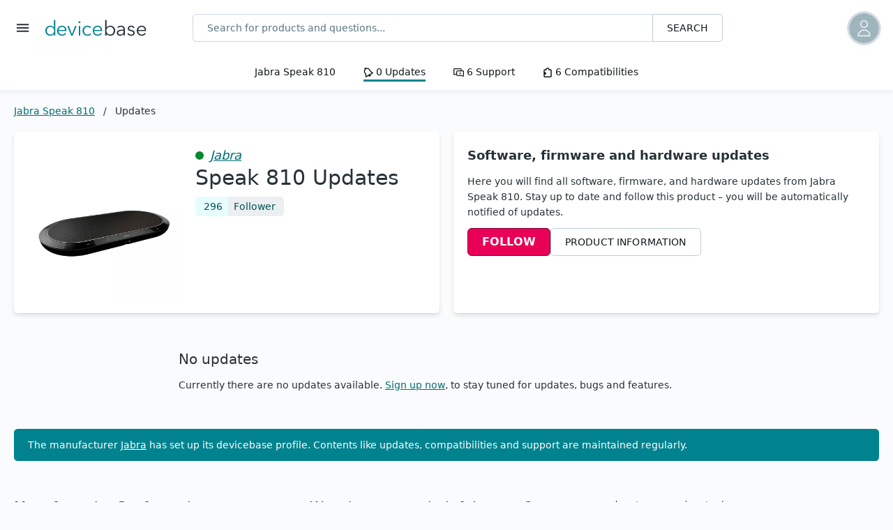

--- FILE ---
content_type: text/html; charset=UTF-8
request_url: https://devicebase.net/en/jabra-speak-810/updates
body_size: 4787
content:
<!DOCTYPE html>
<html lang="en">
<head>
    <meta charset="utf-8">
    <meta http-equiv="X-UA-Compatible" content="IE=edge">
    <meta name="viewport" content="width=device-width, initial-scale=1, maximum-scale=5, viewport-fit=cover">

    <title>Jabra Speak 810 Updates</title>

    <meta name="title" property="og:title" content="Jabra Speak 810 Updates">
    <meta name="description" property="og:description" content="There are 0 software, firmware or hardware updates for Jabra Speak 810">
    <meta name="image" property="og:image" content="https://devicebase.net/products/1399/teaser.jpg">
    <meta property="og:site_name" content="devicebase.net - Stay informed about your devices!">
    <meta property="og:type" content="website">
    <meta property="og:url" content="https://devicebase.net/en/jabra-speak-810/updates">
    <meta property="fb:admins" content="495889537100798">
    <meta property="og:locale" content="en_US">

    <meta name="twitter:card" content="summary">
    <meta name="twitter:site" content="@devicebase">
    <meta name="twitter:title" content="Jabra Speak 810 Updates">
    <meta name="twitter:description" content="There are 0 software, firmware or hardware updates for Jabra Speak 810">
    <meta name="twitter:image" content="https://devicebase.net/products/1399/teaser.jpg">

    <meta name="msapplication-tap-highlight" content="no">
    <meta name="theme-color" content="#fff">
    <meta name="msapplication-TileColor" content="#00838f">
    <meta name="author" content="devicebase.net">
    <meta name="developer" content="yosemo.de">

        <link rel="alternate" href="https://devicebase.net/de/jabra-speak-810/updates" hreflang="de" />    <link rel="alternate" href="https://devicebase.net/en/jabra-speak-810/updates" hreflang="en" />    <link rel="alternate" href="https://devicebase.net/en/jabra-speak-810/updates" hreflang="x-default" />
    <link rel="apple-touch-icon" sizes="180x180" href="/apple-touch-icon.png?v=1764321730162">
    <link rel="icon" type="image/png" sizes="32x32" href="/favicon-32x32.png?v=1764321730162">
    <link rel="icon" type="image/png" sizes="16x16" href="/favicon-16x16.png?v=1764321730162">
    <link rel="manifest" href="/manifest.json?v=1764321730162">
    <link rel="mask-icon" href="/safari-pinned-tab.svg?v=1764321730162" color="#00838f">

    <link rel="shortcut icon" href="/favicon.ico?v=1764321730162">
    <link rel="stylesheet" href="/assets/css/app.css?v=1764321730162">
</head>
<body>
    <header id="db-header">
        <div id="db-logo">
            <button class="db-sidebar__toggle" aria-label="Toggle menu">
                <svg class="db-icon"><use xlink:href="/assets/img/icons-v2.svg#icon-menu"></use></svg>
            </button>
            <a href="/en" aria-label="Go back to Home">
                <img src="/assets/img/logo-header.svg" width="155" height="24" alt="devicebase.net Logo">
                <script type="application/ld+json">
                {
                    "@context": "https://schema.org",
                    "@type": "Organization",
                    "url": "https://devicebase.net",
                    "logo": "http://devicebase.net/assets/img/logo-header.svg",
                    "sameAs": ["https://www.linkedin.com/company/devicebase"]
                }
                </script>
            </a>
        </div>
            <div id="db-profile" class="db-dropdown">
        <div
            id="db-profile__link"
            title="Register for free"
            role="button"
            class="db-dropdown__toggle">
            <img src="/assets/img/profiles/avatar-xs.webp?"
                alt="Not a user yet?"
                srcset="
                    /assets/img/profiles/avatar-lg.webp? 150w,
                    /assets/img/profiles/avatar-md.webp? 100w,
                    /assets/img/profiles/avatar-sm.webp? 45w,
                    /assets/img/profiles/avatar-xs.webp? 33w"
                sizes="43px"
                class="db-logo--rounded"
                width="43" height="43">
        </div>
        <div class="db-dropdown__menu db-display-none" aria-labelledby="db-profile__link">
            <a href="/en/login/" class="db-dropdown__item" aria-label="Log in">Log in</a>
            <a href="/en/register/" class="db-dropdown__item" aria-label="Register for free">Register for free</a>
            <a href="#" class="db-dropdown__item" data-dialog="produkt-erstellen" aria-label="Suggest a product">Suggest a product</a>
        </div>
    </div>        <form action="/en/search/" method="get" class="db-search">
            <div class="db-search__field">
                <input type="search" placeholder="Search for products and questions..." name="keyword" maxlength="128" autocomplete="off" aria-label="Search for products and questions..." />
                <button type="submit">Search</button>
            </div>
            <ul class="db-search__list db-display-none"></ul>
        </form>
        <nav>
                <a href="/en/jabra-speak-810">Jabra Speak 810</a>
    <a href="/en/jabra-speak-810/updates" class="db-nav--active">
        <svg class="db-icon"><use xlink:href="/assets/img/icons-v2.svg#icon-news"></use></svg>
        0
        Updates
    </a>
    <a href="/en/jabra-speak-810/questions">
        <svg class="db-icon"><use xlink:href="/assets/img/icons-v2.svg#icon-discussion"></use></svg>
        6
        Support
    </a>
    <a href="/en/jabra-speak-810/compatible-with">
        <svg class="db-icon"><use xlink:href="/assets/img/icons-v2.svg#icon-compatibility"></use></svg>
        6
        Compatibilities
    </a>
            </nav>
    </header>

    <aside id="db-sidebar">
        <button class="db-sidebar__toggle" aria-label="Toggle menu">
            <svg class="db-icon"><use xlink:href="/assets/img/icons-v2.svg#icon-close"></use></svg>
        </button>
        <p class="db-sidebar__title">
                <a href="/de/jabra-speak-810/updates" aria-label="Change language">DE</a> |    <span>EN</span>        </p>

        <div class="db-sidebar__menu">
            <details><summary>IT</summary><ul><li><a href='/en/information-technology/it-infrastructure' aria-label='Go to IT Infrastructure'>IT Infrastructure</a></li><li><a href='/en/information-technology/operating-systems' aria-label='Go to Operating Systems'>Operating Systems</a></li><li><a href='/en/information-technology/computer' aria-label='Go to Computer '>Computer </a></li><li><a href='/en/information-technology/peripherals' aria-label='Go to Peripherals'>Peripherals</a></li><li><a href='/en/information-technology/it-apps-software' aria-label='Go to Apps & Software'>Apps & Software</a></li><li><a href='/en/information-technology/cloud-services' aria-label='Go to Cloud Services'>Cloud Services</a></li></ul></details><details><summary>Pro AV</summary><ul><li><a href='/en/pro-av/signalmagement' aria-label='Go to Signalmanagement'>Signalmanagement</a></li><li><a href='/en/pro-av/video-conferencing' aria-label='Go to Conferencing Technology'>Conferencing Technology</a></li><li><a href='/en/pro-av/media-control' aria-label='Go to Media Control'>Media Control</a></li><li><a href='/en/pro-av/visual-devices' aria-label='Go to Visual Devices'>Visual Devices</a></li><li><a href='/en/pro-av/audio-technology' aria-label='Go to Audio Technology'>Audio Technology</a></li><li><a href='/en/pro-av/protocols-standards' aria-label='Go to Protocols & Standards'>Protocols & Standards</a></li><li><a href='/en/pro-av/apps-software-proav' aria-label='Go to Apps & Software'>Apps & Software</a></li></ul></details><details><summary>Industry 4.0</summary><ul><li><a href='/en/industry-4.0/robotics' aria-label='Go to Industrial Robots'>Industrial Robots</a></li><li><a href='/en/industry-4.0/drive-technology' aria-label='Go to Drive Technology'>Drive Technology</a></li><li><a href='/en/industry-4.0/mobility' aria-label='Go to Railways'>Railways</a></li><li><a href='/en/industry-4.0/sensors-measurement' aria-label='Go to Sensors & Measurement'>Sensors & Measurement</a></li><li><a href='/en/industry-4.0/industrial-control-systems' aria-label='Go to Control Systems'>Control Systems</a></li><li><a href='/en/industry-4.0/industrial-image-processing' aria-label='Go to Industrial Image Processing'>Industrial Image Processing</a></li><li><a href='/en/industry-4.0/connectivity-hardware' aria-label='Go to Connectivity Hardware'>Connectivity Hardware</a></li><li><a href='/en/industry-4.0/standards-bus-systems' aria-label='Go to Standards & Bus Systems'>Standards & Bus Systems</a></li><li><a href='/en/industry-4.0/apps-software-service' aria-label='Go to Apps, Software & Services'>Apps, Software & Services</a></li><li><a href='/en/industry-4.0/logistics' aria-label='Go to Logistics & Telematics'>Logistics & Telematics</a></li></ul></details><details><summary>Smart Home & Building</summary><ul><li><a href='/en/smart-home/automotive' aria-label='Go to Automotive'>Automotive</a></li><li><a href='/en/smart-home/sensors' aria-label='Go to Sensors'>Sensors</a></li><li><a href='/en/smart-home/actuators' aria-label='Go to Actuators'>Actuators</a></li><li><a href='/en/smart-home/smart-home-installation' aria-label='Go to User Interfaces'>User Interfaces</a></li><li><a href='/en/smart-home/control-systems' aria-label='Go to Control Systems'>Control Systems</a></li><li><a href='/en/smart-home/security-alarm-systems' aria-label='Go to Security & Alarm Systems'>Security & Alarm Systems</a></li><li><a href='/en/smart-home/traffic-control-parking' aria-label='Go to Traffic Control & Parking'>Traffic Control & Parking</a></li><li><a href='/en/smart-home/building-technology' aria-label='Go to Energy Systems'>Energy Systems</a></li><li><a href='/en/smart-home/bus-systems-standards' aria-label='Go to Bus Systems & Standards'>Bus Systems & Standards</a></li><li><a href='/en/smart-home/apps-software' aria-label='Go to Apps & Software'>Apps & Software</a></li></ul></details>        </div>

        <!-- <div class="db-sidebar__title">
            <p>
                <strong>Or propose new ones</strong>
            </p>
            <button class="db-button db-button--primary" data-dialog="produkt-erstellen">Propose</button>
        </div> -->

                <hr>
        <p class="db-sidebar__title">
            <strong>We help you manage your devices!</strong>
        </p>

        <div class="db-sidebar__usp">
            <div>
                <img src="/assets/img/compatibility.svg" width="60" height="60" alt="Products"><br>
                <small>Products</small>
            </div>
            <div>
                <img src="/assets/img/update.svg" width="60" height="60" alt="Updates"><br>
                <small>Updates</small>
            </div>
            <div>
                <img src="/assets/img/discussion.svg" width="60" height="60" alt="Support"><br>
                <small>Support</small>
            </div>
            <div>
                <img src="/assets/img/experts.svg" width="60" height="60" alt="Experts"><br>
                <small>Experts</small>
            </div>
        </div>
        <p class="db-sidebar__title">
            <a class="db-button db-button--accent" href="/en/login" aria-label="Log in">Log in</a>
            <a class="db-button" href="/en/register" aria-label="New? Register here!">New? Register here!</a>
        </p>
            </aside>
    <main id="db-content" class="">
                    <nav aria-label="db-breadcrumb">
        <ol class="db-breadcrumb">
            <li class="db-breadcrumb-item">
                <a href="/en/jabra-speak-810">Jabra Speak 810</a>
            </li>
            <li class="db-breadcrumb-item" aria-current="page">
                Updates
            </li>
        </ol>
    </nav>
<section class="db-section db-product-info">
    <div>
        
            <img src='/products/1399/teaser.webp?1637560000'
                srcset='
                    /products/1399/teaser.webp?1637560000 768w
                    /products/1399/teaser-lg.webp?1637560000 445w
                    /products/1399/teaser-md.webp?1637560000 150w
                    /products/1399/teaser-sm.webp?1637560000 115w
                    /products/1399/teaser-xs.webp?1637560000 100w'
                sizes='
                    (min-width: 1200px) 115px,
                    (max-width: 1199px) and (min-width: 992px) 88px,
                    (max-width: 991px) and (min-width: 768px) 110px,
                    (max-width: 767px) and (min-width: 401px) 150px,
                    (max-width: 400px) 100px'
                alt='Jabra Speak 810'>        <div>
            <h1
                title="This manufacturer has set up its profile and is participating in the devicebase community."
                data-product-id="1399">
                <span class="db-product-info__brand">
                    <span class="db-dot db-dot--active"></span>
                    <a href="/en/manufacturer/jabra">Jabra</a>                </span>
                <span class="db-product-info__name">Speak 810 Updates</span>
            </h1>
            <p>
                <span class="db-pill db-pill--cornered db-pill--first">
                296</span><span class="db-pill db-pill--cornered">Follower</span>
            </p>
        </div>
    </div>
    <div>
        <p><strong class="db-product-info__claim">Software, firmware and hardware updates</strong></p>
        <p>
            Here you will find all software, firmware, and hardware updates from Jabra Speak 810.
            Stay up to date and follow this product – you will be automatically notified of updates.
        </p>
        <div class="db-button-container">
            <button data-type="unfollow" class="db-display-none">Unfollow</button><button data-type="follow" class="db-button--accent db-button--shout" title="Follow this product and stay informed about updates and discussions.">Follow</button>            <a href="/en/jabra-speak-810"
                class="db-button">Product Information</a>
                    </div>
    </div>
</section>

<noscript>
    <section>
        <p class="db-alert db-alert--error"><strong>Please enable Javascript to use the full functionality.</strong><br>In the following only a small part of the news are shown. As soon as you activate Javascript you can view further news and filter them according to your preferences.</p>
    </section>
</noscript>

<section class="db-section">
    <div class="db-filtered-result db-update-container">
         <div class="card"><div class="card-body"><div class="h3">No updates</div><p>Currently there are no updates available. <a href="/en/register">Sign up now</a>, to stay tuned for updates, bugs and features.</p></div></div>            </div>
</section>

<div class="db-alert db-alert--primary">
    The manufacturer <a href="/en/manufacturer/jabra" class="db-a--light">Jabra</a> has set up its devicebase profile. Contents like updates, compatibilities and support are maintained regularly.
</div>

 <section class="db-section db-section--three"><div class="db-product-info__footer"><p class="h3">More from the Conferencing Technology section</p><ul> <li><a href="/en/pro-av/video-conferencing/audio-conference-technology">Audio Conference Technology</a></li> <li><a href="/en/pro-av/video-conferencing/speakerphones">Speakerphones</a></li> <li><a href="/en/pro-av/video-conferencing/uc-phones">UC Phones</a></li> <li><a href="/en/pro-av/video-conferencing/video-conferencing-systems">Video Conferencing Systems</a></li> <li><a href="/en/pro-av/video-conferencing/videoconference-cameras">Videoconference Cameras</a></li></ul></div><div class="db-feedback"data-id="1399"data-for="updates"><p class="h3">Was the content helpful to you?</p><label><input type="radio" name="feedback" value="ok"><img src="/assets/img/emoji-satisfied.svg" width="50" height="50" alt="positive feedback"></label><label><input type="radio" name="feedback" value="notfound"><img src="/assets/img/emoji-quite.svg" width="50" height="50" alt="neutral feedback"></label><label><input type="radio" name="feedback" value="nok"><img src="/assets/img/emoji-sad.svg" width="50" height="50" alt="negative feedback"></label><label class="db-display-none"><span>Remarks</span><input type="text" name="feedback_text" placeholder="Here you can leave us a note" value="" maxlength="512"></label><button class="db-button db-button--primary db-feedback__btn" aria-label="Send feedback">Send feedback</button></div><div><small>Advertisement <a href="/en/become-a-partner">Advertise here?</a></small><br><a href="https://track.flexlinkspro.com/g.ashx?foid=1.39197.2000001537&trid=1269932.161087&foc=16&fot=9999&fos=5" rel="nofollow" target="_blank" alt="Top online courses in IT Certification" title="Top online courses in IT Certification" ><img border="0" src="/assets/img/special/udemy-it-certification.png" style="max-width: 100%;" alt="Udemy IT certification ad"/></a></div></section></main>
<footer id="db-footer">
    <div class="db-statistics">
        <div><strong>175,000</strong><br><span>Visits/month</span></div>
        <div><strong>78,554</strong><br><span>Registered users</span></div>
        <div><strong>41,005</strong><br><span>Administrators</span></div>
        <div><strong>5,924</strong><br><span>System integrators</span></div>
        <div><strong>3,470</strong><br><span>Products online</span></div>
        <div><strong>30,504</strong><br><span>Compatibilities</span></div>
    </div>
    <div id="db-company">
        <ul>
            <li class="db-stretched-link-container"><a class="db-stretched-link" href="/en/about-us" aria-label="Learn more about devicebase">About us</a></li>
            <li class="db-stretched-link-container"><a class="db-stretched-link" href="/en/become-a-partner" rel="nofollow" aria-label="You want to become a partner, then learn more here">Become a Partner</a></li>
            <li class="db-stretched-link-container"><a class="db-stretched-link" href="/en/faq" rel="nofollow" aria-label="Overview and questions and answers about devicebase">FAQ</a></li>
        </ul>
        <ul>
                <li class="db-stretched-link-container"><a href="/en/information-technology" class="db-stretched-link" aria-label="Learn more about IT">IT</a></li>    <li class="db-stretched-link-container"><a href="/en/pro-av" class="db-stretched-link" aria-label="Learn more about Pro AV">Pro AV</a></li>    <li class="db-stretched-link-container"><a href="/en/industry-4.0" class="db-stretched-link" aria-label="Learn more about Industry 4.0">Industry 4.0</a></li>    <li class="db-stretched-link-container"><a href="/en/smart-home" class="db-stretched-link" aria-label="Learn more about Smart Home & Building">Smart Home & Building</a></li>        </ul>
    </div>
    <div id="db-copyright">
        <span>Copyright &copy; 2018-2026 devicebase.net</span>
        <span><a href="/en/imprint" rel="nofollow">Imprint Disclaimer</a> | <a href="/en/privacy" rel="nofollow">Privacy</a> | <a href="/en/policy" rel="nofollow">Policies</a></span>
    </div>
</footer>
<script>
    const errorCodes = {
        400: 'Request incorrect. Try again later.',
        401: 'You must be logged in to use this function <a href="/en/login">Log in</a>',
        500: 'An internal server error has occurred. Try again later.'
    }
</script><script src="/assets/js/app.min.js?v=1764321730162"></script>

<script src="/assets/js/produkt-updates.js?v=1764321730162"></script>    <script>
        document.cookie = 'csrf=nhUQ29ekn9Qew026;path=/;sameSite=strict'
    </script>
    <div class="db-alert-container"></div>
</body>
</html>


--- FILE ---
content_type: application/javascript
request_url: https://devicebase.net/assets/js/app.min.js?v=1764321730162
body_size: 3031
content:
document.cookie=`tzo=${(new Date).getTimezoneOffset()};path=/;sameSite=strict`;let db={};function app(d){let i=document.querySelector("body"),e=async e=>{var t,a,s=e.target.closest(".db-feedback");null!=s&&(a=s.querySelector('input[name="feedback"]:checked'),t=s.querySelector('input[name="feedback_text"]'),a={action:"create",type:"feedback",for:s.dataset.for,id:s.dataset.id,feedback:null!=a?a.value:"",feedbackText:null!=t?t.value:""},(await d.send(e.target,e.target,a)).is_ok)&&(s.querySelectorAll("label").forEach(e=>{e.classList.add("db-display-none")}),s.querySelector(".db-feedback__btn").classList.add("db-display-none"))},t=e=>{var t=e.target.closest(".db-feedback");"nok"===e.target.value?t.querySelector('input[name="feedback_text"]').parentElement.classList.remove("db-display-none"):t.querySelector('input[name="feedback_text"]').parentElement.classList.add("db-display-none")},n="",o=e=>{var t,a=e.target.closest(".db-search"),s=a.querySelector(".db-search__pills"),e=a.querySelector('li[data-active="true"]')||e.target.closest("li");null!=e.dataset?.href&&(t=e.dataset.href.split("/")[2],null==s.querySelector(`[data-url="${t}"]`)&&(e=e.querySelector("img:first-child").alt,s.innerHTML+=' <span class="db-pill" data-url="'+t+'">'+e+' <svg class="clickable db-icon"><use xlink:href="/assets/img/icons-v2.svg#icon-close"></use></svg></span>'),a.querySelector('input[name="keyword"]').value="",a.querySelector(".db-search__list").classList.add("db-display-none"),a.querySelector(".db-search__list").innerHTML="")},a=e=>{let t=e.target;if("svg"!==e.target.nodeName&&"use"!==e.target.nodeName)return!1;(t=("use"===e.target.nodeName?t.parentElement:t).parentElement).remove()},s=e=>{var t=e.target,a=t.closest(".db-search");""===n&&d.on("click","body",null,e=>{null==e.target.closest(".db-search")&&(document.querySelectorAll(".db-search__list").forEach(e=>{e.classList.add("db-display-none"),e.innerHTML=""}),document.querySelectorAll('input[name="keyword"]').forEach(e=>{e.value=""}),n="")},!0);let s=a.querySelector('.db-search__list > li[data-active="true"]');switch(e.key){case"Enter":if(null==s)return!1;"reduced"===t.dataset.action?o(e):(e.preventDefault(),window.location.href=s.querySelector("a").href);break;case"ArrowUp":if(null==s)(s=a.querySelector(".db-search__list > li:last-child")).dataset.active=!0;else{let e=s.previousElementSibling;(e=null==e?a.querySelector(".db-search__list > li:last-child"):e).dataset.active=!0,s.dataset.active=!1,e.scrollIntoView({behavior:"smooth",block:"end"})}break;case"ArrowDown":if(null==s)(s=a.querySelector(".db-search__list > li:first-child")).dataset.active=!0;else{let e=s.nextElementSibling;(e=null==e?a.querySelector(".db-search__list > li:first-child"):e).dataset.active=!0,s.dataset.active=!1,e.scrollIntoView({behavior:"smooth",block:"end"})}}},l=async e=>{var e=e.target,t=e.closest(".db-search"),a=e.value,s=t.querySelector(".db-search__list");0<a.length?a!==n&&(t=await d.send(t.querySelector("button"),null,{action:e.dataset.action||"normal",type:"search",keyword:a}),n=a,s.classList.remove("db-display-none"),null!=t.list)&&(s.innerHTML=t.list):(n="",s.classList.add("db-display-none"),s.innerHTML="")},r=e=>{null==e.target.closest(".db-sidebar__toggle")||i.classList.contains("active")?null!=e.target.closest("#db-sidebar")&&null==e.target.closest(".db-sidebar__toggle")||i.classList.remove("active"):(e.stopPropagation(),i.classList.add("active"));let t=null,a=null;null!=e.target.closest(".db-dropdown__toggle")&&(e.stopPropagation(),null!=(t=e.target.closest(".db-dropdown")?.querySelector(".db-dropdown__menu")))&&(a=t.classList.contains("db-display-none"),t.classList.remove("db-display-none")),null==e.target.closest(".db-dropdown")&&i.querySelectorAll(".db-dropdown__menu").forEach(e=>{e.classList.add("db-display-none")}),!1===a&&t.classList.add("db-display-none")},c=async e=>{e.preventDefault();let s=e.target,t=s.innerHTML;e=window.setTimeout(()=>{s.innerHTML='<span class="db-spinner" role="status"></span> '+t},500);if(null!=i.querySelector("#db-"+s.dataset.dialog)&&i.querySelector("#db-"+s.dataset.dialog).remove(),null==i.querySelector("#db-"+s.dataset.dialog)){var a,n={type:"load",action:s.dataset.dialog};for(a of Object.keys(s.dataset).filter(e=>"isLoading"!==e&&"dialog"!==e))n[a]=s.dataset[a];var o,l=await d.send(s,"container",n);l.is_ok&&(i.insertAdjacentHTML("beforeend",l.dom),l.script&&((o=document.createElement("script")).innerHTML=l.script,i.appendChild(o)),await d.ljsasync(`/assets/js/dialogs/${s.dataset.dialog}.js`,i))}let r=i.querySelector("#db-"+s.dataset.dialog);if(null!=r){let t=s.dataset.dialog.toLowerCase().replace(/[^a-zA-Z0-9]+(.)/g,(e,t)=>t.toUpperCase());"function"==typeof d.fn[t].open&&d.fn[t].open(r,s.dataset),r.classList.remove("db-display-none");let a=d.on("click",r,'button[data-type="close"]',e=>{d.off("click",r,a),r.classList.add("db-display-none"),"function"==typeof d.fn[t].open&&d.fn[t].close(r,s.dataset),d.fn.editor.close()});null==d.fn.editor&&await d.ljsasync("/assets/js/dialogs/editor.js",i),d.fn.editor.open(r,s.dataset)}window.clearTimeout(e),s.innerHTML=t},u=document.querySelector("#db-header > .db-search"),b=document.querySelector("#db-header > nav"),m=()=>{window.scrollY>u.offsetHeight?b.classList.add("fixed-nav"):b.classList.remove("fixed-nav")},p=!1;try{var y=Object.defineProperty({},"passive",{get:()=>{p=!0}});window.addEventListener("testPassive",null,y),window.removeEventListener("testPassive",null,y)}catch(e){console.log("Does not support passive")}d.on=(e,t,a,s,n)=>{n={capture:!1,once:n};let o=e,l=t;if("mousedown"===o?o="ontouchstart"in document?"touchstart":"mousedown":"mouseup"===o?o="ontouchstart"in document?"touchend":"mouseup":"mousemove"===o?o="ontouchstart"in document?"touchmove":"mousemove":"click"===o&&(o="ontouchstart"in document?"touchstart":"click"),p&&"touch"===o.slice(0,5)&&(n.passive=!0),null!=(l="string"==typeof l?document.querySelector(l):l))return null==a?(l.addEventListener(o,s,n),s):(e=e=>{e.target&&(e.target.matches(a)||e.target.closest(a))&&s(e)},l.addEventListener(o,e,n),e)},d.off=(e,t,a)=>{var s={capture:!1};let n=e,o=t;"mousedown"===n?n="ontouchstart"in document?"touchstart":"mousedown":"mouseup"===n?n="ontouchstart"in document?"touchend":"mouseup":"mousemove"===n?n="ontouchstart"in document?"touchmove":"mousemove":"click"===n&&(n="ontouchstart"in document?"touchstart":"click"),p&&"touch"===n.slice(0,5)&&(s.passive=!0),null!=(o="string"==typeof o?document.querySelector(o):o)&&o.removeEventListener(n,a,s)},d.send=async(e,t,a={})=>{let s=t;if("true"===e.dataset.isLoading)return!1;e.dataset.isLoading=!0;let n=e.innerHTML;var t=window.setTimeout(()=>{e.innerHTML='<span class="db-spinner" role="status"></span> '+n},500),o=(null!=e.disabled&&(e.disabled=!0),"string"==typeof s&&"container"===s),l=(null!=(s=o?document.querySelector(".db-alert-container"):s)&&(o||document.querySelectorAll('.db-alert[data-send="true"]').forEach(e=>e.remove()),document.querySelectorAll('.db-validation-msg[data-send="true"]').forEach(e=>e.remove()),document.querySelectorAll(".db-is-valid, .db-is-invalid").forEach(e=>e.classList.remove("db-is-valid","db-is-invalid"))),a.csrf=document.cookie.split("; ").find(e=>e.startsWith("csrf="))?.split("=")[1],await(async()=>{try{var e,t=await fetch(`/${document.documentElement.lang||"de"}/a/routes`,{method:"POST",mode:"same-origin",cache:"no-cache",credentials:"same-origin",headers:{"Content-Type":"application/json"},redirect:"follow",referrerPolicy:"no-referrer",body:JSON.stringify(a)});if(null!=errorCodes[t.status])throw e=await t.text(),400===t.status&&"Invalid CSRF"===e&&window.location.reload(),errorCodes[t.status];if(299<t.status||!t.ok)throw t.statusText;return await t.json()}catch(e){return{msg:e,is_ok:!1}}})());if(null!=s){var r=l.is_ok?"success":"error";if(l.msg){let e=document.createElement("div");e.classList.add("db-alert","db-alert--"+r),e.dataset.send=!0,e.innerHTML=`<span>${l.msg}</span>`,o?(s.append(e),setTimeout(()=>{e.remove()},5e3)):s.insertAdjacentElement("beforebegin",e)}if(null!=l.inputs){var d,i,c=(s.parentElement.classList.contains("db-button-container")?s.parentElement:s).parentElement;for([d,i]of Object.entries(l.inputs)){var u,b=c.querySelector(`[name="${d}"]`);b&&(b.parentElement.classList.add("db-is-"+(i.is_ok?"valid":"invalid")),i.msg)&&((u=document.createElement("span")).classList.add("db-validation-msg"),u.innerText=i.msg,u.dataset.send=!0,b.insertAdjacentElement("beforebegin",u))}}}return l.csrf&&(document.cookie=`csrf=${l.csrf};path=/;sameSite=strict`),e.dataset.isLoading=!1,null!=e.disabled&&(e.disabled=!1),window.clearTimeout(t),e.innerHTML=n,l},d.ljsasync=(s,n)=>new Promise((e,t)=>{var a=document.createElement("script");n.appendChild(a),a.onload=e,a.onerror=t,a.async=!0,a.src=s+"?v=1764321730156"});(()=>{window.addEventListener("scroll",m),d.on("keydown","body",'.db-search input[name="keyword"]',s),d.on("keyup","body",'.db-search input[name="keyword"]',l),d.on("click","body",".db-search__list li",o),d.on("click","body",".db-search__pills > .db-pill > .db-icon",a),d.on("click","html",null,r),d.on("click","body","button[data-dialog], a[data-dialog]",c),d.on("click",".db-feedback",".db-feedback__btn",e),d.on("change",".db-feedback",'input[name="feedback"]',t),d.fn={},d.v={},Object.freeze(d);window.setInterval(async()=>{var e=document.createElement("button");await d.send(e,null,{type:"heartbeat",action:"heartbeat"})},6e5)})()}app(db);

--- FILE ---
content_type: image/svg+xml
request_url: https://devicebase.net/assets/img/arrowhead.svg
body_size: -61
content:
<svg width="10" height="16" fill="none" xmlns="http://www.w3.org/2000/svg"><path d="M1.5 1L8.5 8L1.5 15" stroke="#9FB4BE" stroke-width="2" stroke-linecap="round"/></svg>

--- FILE ---
content_type: image/svg+xml
request_url: https://devicebase.net/assets/img/update.svg
body_size: 1121
content:
<svg xmlns="http://www.w3.org/2000/svg" fill-rule="evenodd" stroke-miterlimit="10" clip-rule="evenodd" viewBox="0 0 100 100"><g fill-rule="nonzero"><path fill="#eff1f1" d="M50 0C22.386 0 0 22.385 0 50s22.386 50 50 50 50-22.385 50-50S77.614 0 50 0"/><path fill="#fff" d="M35.75 33.112v-5.425l4.437-1.479 3.488 4.438s8.049-1.447 9.874 1.257c1.826 2.706 8.747 8.904 9.151 9.196.404.293 5.495 7.396 5.495 7.396l4.636 2.466 1.479 2.959-10.149 6.265s-.798 3.005-.798 3.399c0 .395-1.414 6.015-1.414 6.015l-5.504.889-3.142-2.86z"/><path fill="#cce6e9" d="M67.08 58.337 41.18 73.31l-1.944-3.364s3.436-4.402-3.159-15.133c-3.923-6.39-3.817-11.53-2.334-15.363 1.419-3.675 4.349-6.497 7.872-7.945 0 0-1.278 22.785 23.717 26.593.603.088 1.18.168 1.748.239"/><path fill="#00444a" d="m40.482 69.939 1.094 1.891 31.649-18.299-1.095-1.891c-1.871-.158-6.799-1.524-11.863-10.85-2.903-5.344-6.725-8.414-11.365-9.128-6.002-.939-11.955 2.511-14.147 8.179-1.694 4.379-.938 9.225 2.243 14.403 5.556 9.041 4.281 13.995 3.484 15.695m.305 4.851-2.851-4.932.448-.575c.018-.022 2.795-4.102-3.229-13.906-3.556-5.785-4.37-11.274-2.419-16.318 2.558-6.609 9.495-10.629 16.497-9.536 5.341.822 9.693 4.267 12.935 10.236 5.489 10.106 10.417 9.736 10.46 9.735l.695-.073 2.859 4.902z"/><path fill="#fff" d="M52.69 66.655c2.127 2.773 5.647 3.806 8.301 2.273 2.652-1.535 3.514-5.101 2.171-8.327z"/><path fill="#00444a" d="M54.395 66.921c1.8 1.642 4.24 2.117 6.054 1.07 1.818-1.05 2.619-3.399 2.092-5.781zm3.879 3.808c-2.34 0-4.747-1.204-6.442-3.413l-.75-.979 12.606-7.289.474 1.137c1.585 3.813.48 7.882-2.63 9.678a6.455 6.455 0 0 1-3.258.866M35.881 34.531l-1.221-2.109a4.812 4.812 0 0 1 1.754-6.568 4.74 4.74 0 0 1 3.637-.476 4.773 4.773 0 0 1 2.916 2.241l1.212 2.094-1.874 1.081-1.21-2.094a2.658 2.658 0 0 0-1.607-1.235 2.608 2.608 0 0 0-1.989.261 2.648 2.648 0 0 0-.966 3.614l1.22 2.109z"/><path fill="#fff" d="M88.536 16.593c0 8.456-6.855 15.311-15.312 15.311-8.455 0-15.31-6.855-15.31-15.311s6.855-15.31 15.31-15.31c8.457 0 15.312 6.854 15.312 15.31"/></g><path fill="none" stroke="#00838f" stroke-width="2.17" d="M88.536 16.593c0-8.45-6.86-15.31-15.311-15.31-8.45 0-15.311 6.86-15.311 15.31s6.861 15.311 15.311 15.311c8.451 0 15.311-6.861 15.311-15.311z"/><path fill="#00838f" fill-rule="nonzero" d="M77.836 20.35v2.001h-7.718V20.35h2.869v-7.051c-.121.162-.31.331-.566.506s-.538.336-.848.484-.633.273-.971.374a3.11 3.11 0 0 1-.888.153v-2.082c.268 0 .582-.081.939-.243.357-.161.7-.349 1.031-.567.33-.215.619-.43.869-.646.249-.215.394-.37.434-.463h2.284v9.535zM40.751 46.809c-.283.91-1.529 1.004-1.952.144a7.59 7.59 0 0 1 3.307-10.19 1.058 1.058 0 0 1 1.455.445 1.054 1.054 0 0 1-.497 1.433 5.467 5.467 0 0 0-2.386 7.352c.134.247.162.545.073.816"/></svg>

--- FILE ---
content_type: image/svg+xml
request_url: https://devicebase.net/assets/img/discussion.svg
body_size: 911
content:
<svg xmlns="http://www.w3.org/2000/svg" fill-rule="evenodd" stroke-linejoin="round" stroke-miterlimit="2" clip-rule="evenodd" viewBox="0 0 100 100"><g fill-rule="nonzero"><path fill="#eff1f1" d="M0 50c0 27.614 22.386 50 50 50s50-22.386 50-50S77.614 0 50 0 0 22.386 0 50"/><path fill="#fff" d="M55.953 56.334H26.735c-.413 0-.814.136-1.141.388l-5.917 4.546c-1.23.946-3.01.07-3.01-1.482V27.492a1.87 1.87 0 0 1 1.871-1.87h37.415a1.87 1.87 0 0 1 1.87 1.87v26.971a1.87 1.87 0 0 1-1.87 1.871"/><path fill="#00444a" d="M18.538 26.688a.806.806 0 0 0-.806.804v32.295c0 .452.314.655.449.722a.79.79 0 0 0 .848-.084l5.917-4.547a2.942 2.942 0 0 1 1.789-.608h29.218a.807.807 0 0 0 .805-.807V27.492a.806.806 0 0 0-.805-.804zm.004 36.037c-.443 0-.887-.1-1.302-.306a2.915 2.915 0 0 1-1.638-2.632V27.492a2.94 2.94 0 0 1 2.936-2.935h37.415a2.94 2.94 0 0 1 2.936 2.935v26.971a2.94 2.94 0 0 1-2.936 2.936H26.735a.805.805 0 0 0-.491.167l-5.916 4.548a2.925 2.925 0 0 1-1.786.611"/><path fill="#fff" d="M48.44 72.986h25.952c.366 0 .721.121 1.012.345l5.256 4.039c1.092.839 2.674.06 2.674-1.318V47.37c0-.917-.745-1.662-1.661-1.662H48.44c-.917 0-1.661.745-1.661 1.662v23.955c0 .917.744 1.661 1.661 1.661"/><path fill="#cce6e9" d="m83.822 73.133-2.202 4.012-5.03-3.058-30.877-.954v-21.63h38.109z"/><path fill="#00838f" d="M48.439 46.774a.597.597 0 0 0-.596.596v23.956c0 .328.268.596.596.596h25.952c.599 0 1.19.202 1.663.565l5.254 4.04a.584.584 0 0 0 .627.062c.1-.05.333-.201.333-.536V47.37a.597.597 0 0 0-.596-.596zm33.229 32.008a2.7 2.7 0 0 1-1.658-.568l-5.255-4.038a.596.596 0 0 0-.364-.123H48.439a2.73 2.73 0 0 1-2.726-2.727V47.37a2.728 2.728 0 0 1 2.726-2.726h33.233a2.729 2.729 0 0 1 2.727 2.726v28.683a2.711 2.711 0 0 1-1.523 2.446c-.385.19-.798.283-1.208.283"/><path fill="#00444a" d="m33.055 46.161-2.186-2.368 1.334-1.128 2.162 2.347c.899-1.105 1.404-2.598 1.404-4.302 0-3.587-2.209-6.233-5.636-6.233-3.449 0-5.635 2.646-5.635 6.233 0 3.567 2.186 6.234 5.635 6.234 1.106 0 2.094-.277 2.922-.783M22.52 40.71c0-4.529 3.058-7.935 7.613-7.935 4.53 0 7.612 3.406 7.612 7.935 0 2.277-.781 4.256-2.115 5.658l1.472 1.564-1.333 1.152-1.497-1.59c-1.149.737-2.553 1.152-4.139 1.152-4.555 0-7.613-3.406-7.613-7.936"/><path fill="#00838f" d="m64.768 53.484-3.265 8.256h6.508zm5.177 13.362-1.359-3.403h-7.637l-1.355 3.403h-2.186l6.165-15.343h2.368l6.187 15.343z"/><path fill="#00444a" d="M50.87 35.227h-9.211a1.065 1.065 0 0 1 0-2.131h9.211a1.065 1.065 0 0 1 0 2.131m0 4.8h-9.211a1.065 1.065 0 0 1 0-2.131h9.211a1.065 1.065 0 1 1 0 2.131"/></g></svg>

--- FILE ---
content_type: application/javascript
request_url: https://devicebase.net/assets/js/produkt-updates.js?v=1764321730162
body_size: 457
content:
function produktUpdates(d){function t(t){(async(t,e)=>{t=t.target;let o=document.querySelector("#db-load-next-btn");o&&o.classList.add("db-display-none");var a={action:"filter",type:"updates",productId:o.dataset.productId},t=(e&&o&&(a.last=o.dataset.last),await d.send(t,null,a)),a=document.querySelector(".db-filtered-result > article:last-of-type");t.is_ok&&(e?a.insertAdjacentHTML("afterend",t.list):a.innerHTML=t.list,t.more)&&(o||((e=document.createElement("button")).id="db-load-next-btn",a.after(e),o=document.querySelector("#db-load-next-btn")),o.outerHTML=t.more,document.querySelector("#db-load-next-btn").classList.remove("db-display-none"),o.classList.remove("db-display-none"))})(t,!0)}async function e(t){var e={type:"account",action:"product-"+t.target.dataset.type,productId:document.querySelector("h1[data-product-id]").dataset.productId};if(!(await d.send(t.target,"container",e)).is_ok)return!1;switch(t.target.dataset.type){case"unfollow":document.querySelectorAll('button[data-type="unfollow"]').forEach(t=>{t.classList.add("db-display-none")}),document.querySelectorAll('button[data-type="follow"]').forEach(t=>{t.classList.remove("db-display-none")});break;case"follow":document.querySelectorAll('button[data-type="follow"]').forEach(t=>{t.classList.add("db-display-none")}),document.querySelectorAll('button[data-type="unfollow"]').forEach(t=>{t.classList.remove("db-display-none")});break;default:return!1}}var o;(o=document.querySelector("#db-load-next-btn"))&&o.classList.remove("db-display-none"),d.on("click","body","#db-load-next-btn",t),d.on("click","main","button[data-type]",e)}produktUpdates(db);

--- FILE ---
content_type: image/svg+xml
request_url: https://devicebase.net/assets/img/emoji-quite.svg
body_size: 9
content:
<svg xmlns="http://www.w3.org/2000/svg" width="24" height="24" fill="none" stroke-width="1.5"><path stroke="currentColor" stroke-linecap="round" stroke-linejoin="round" d="M9 15h6m7-3c0 5.523-4.477 10-10 10S2 17.523 2 12 6.477 2 12 2s10 4.477 10 10Z"/><path fill="currentColor" stroke="currentColor" stroke-linecap="round" stroke-linejoin="round" d="M8.5 9a.5.5 0 1 1 0-1 .5.5 0 0 1 0 1Zm7 0a.5.5 0 1 1 0-1 .5.5 0 0 1 0 1Z"/></svg>